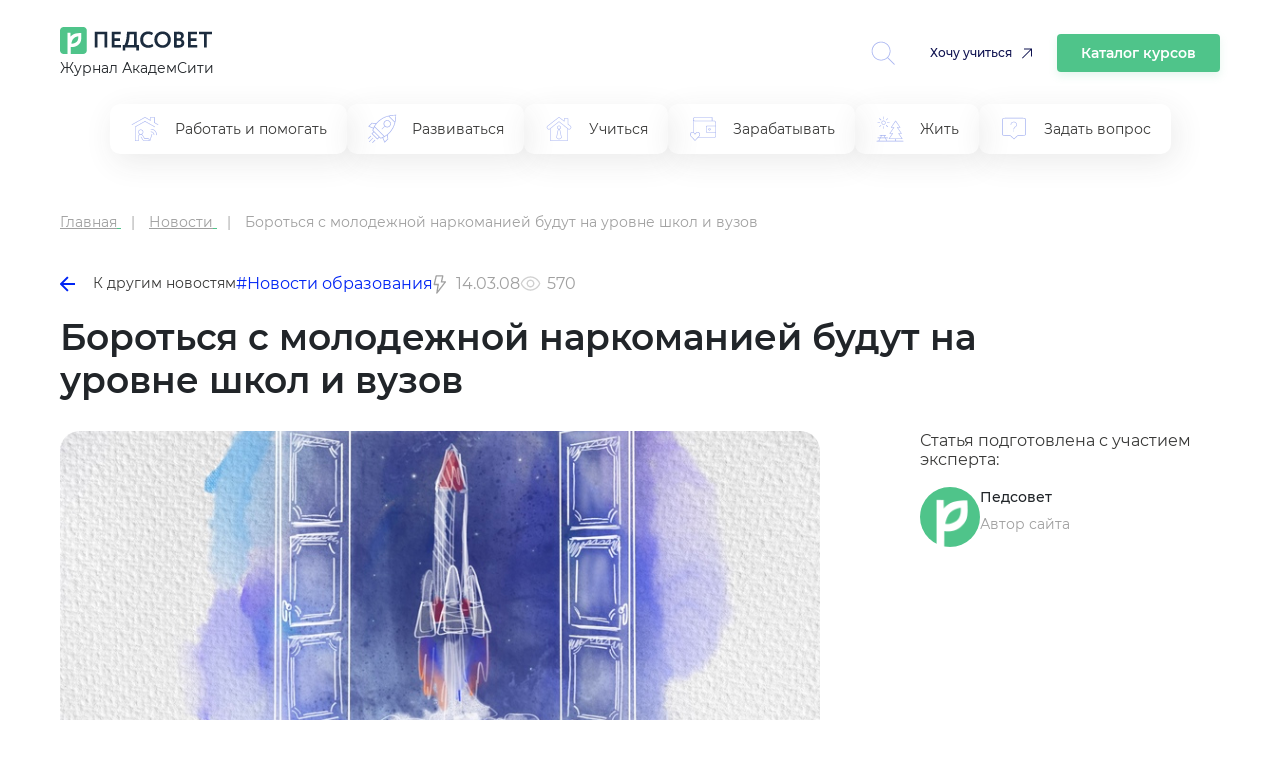

--- FILE ---
content_type: text/html; charset=UTF-8
request_url: https://pedsovet.org/article/borotsa-s-molodeznoj-narkomaniej-budut-na-urovne-skol-i-vuzov
body_size: 9017
content:

<!DOCTYPE html>
<html prefix="og: http://ogp.me/ns# article: http://ogp.me/ns/article#" lang="ru-RU" class="no-js">
<head>
    <meta charset="UTF-8">
    <meta name="yandex-verification" content="6d5ad9e0095c3388" />
    <meta name="google-site-verification" content="1DIh9jtUoiLp-jDGaQgJYHpsM8NZuyZGLQnXHwLXtFA" />
    <meta name="viewport" content="width=device-width, initial-scale=1, shrink-to-fit=no">
    <meta name="csrf-param" content="_csrf-frontend">
<meta name="csrf-token" content="2tfV-OGfKURtdw9lAeMM2QAYvA53AO3h68oU49El8Ke-4aOJpPhQMx8-flxEh0SQbUHfSAJs2o6pqWeAsG3A_Q==">
    <title>Бороться с молодежной наркоманией будут на уровне школ и вузов</title>
    <meta property="fb:app_id" content="4435299449820446">
<meta property="og:locale" content="ru_RU">
<meta property="title" content="Бороться с молодежной наркоманией будут на уровне школ и вузов">
<meta property="og:title" content="Бороться с молодежной наркоманией будут на уровне школ и вузов">
<meta property="article:author" content="Педсовет">
<meta name="author" content="Педсовет">
<meta name="description" content="Бороться с молодежной наркоманией будут на уровне школ и вузов…">
<meta property="og:description" content="Бороться с молодежной наркоманией будут на уровне школ и вузов…">
<meta property="og:image" content="https://pedsovet.org/v3/images/og-logo-default.png">
<meta property="twitter:card" content="summary_large_image">
<meta property="article:tag" content="Новости образования">
<meta property="article:tag" content="АкадемСити - март 2008">
<meta property="article:publisher" content="https://www.facebook.com/pedsovet/">
<meta property="og:url" content="https://pedsovet.org/article/borotsa-s-molodeznoj-narkomaniej-budut-na-urovne-skol-i-vuzov">
<meta property="og:type" content="article">
<meta property="og:updated_time" content="2017-09-21 16:02:50">
<meta property="og:article:modified_time" content="2017-09-21 16:02:50">
<meta property="og:article:published_time" content="2008-03-13 22:00:00">
<meta property="article:published_time" content="2008-03-13 22:00:00">
<link href="https://pedsovet.org/article/borotsa-s-molodeznoj-narkomaniej-budut-na-urovne-skol-i-vuzov" rel="canonical">
<link href="/v3/assets/2b0e4e91809b67f7c69c7c7cda1d49b5/css/bootstrap.min.css?v=1735378372" rel="stylesheet">
<link href="/v3/assets/2b0e4e91809b67f7c69c7c7cda1d49b5/css/swiper-11.1.14.css?v=1769337193" rel="stylesheet">
<link href="/v3/assets/2b0e4e91809b67f7c69c7c7cda1d49b5/css/redesign.css?v=1769337193" rel="stylesheet">
<link href="/v3/assets/2b0e4e91809b67f7c69c7c7cda1d49b5/css/redesign-rubrics.css?v=1769337193" rel="stylesheet"></head>

<body>

    <!-- Yandex.Metrika counter --> <script type="text/javascript"> (function(m,e,t,r,i,k,a){m[i]=m[i]||function(){(m[i].a=m[i].a||[]).push(arguments)}; m[i].l=1*new Date(); for (var j = 0; j < document.scripts.length; j++) {if (document.scripts[j].src === r) { return; }} k=e.createElement(t),a=e.getElementsByTagName(t)[0],k.async=1,k.src=r,a.parentNode.insertBefore(k,a)}) (window, document, "script", "https://mc.yandex.ru/metrika/tag.js", "ym"); ym(33526043, "init", { clickmap:true, trackLinks:true, accurateTrackBounce:true, webvisor:true, trackHash:true }); </script> <noscript><div><img src="https://mc.yandex.ru/watch/33526043" style="position:absolute; left:-9999px;" alt="" /></div></noscript> <!-- /Yandex.Metrika counter -->


<div class="container">
    <header class="header">
        <div class="header__logo">
            <div>
                <a href="/">
                    <img class="header__logo-img" src="/images/logos/logo032022.svg" alt="logo" />
                </a>
                <p class="header__text">Журнал АкадемСити</p>
            </div>
            <div class="header__icons">
                <div class="header__loupe allow-hiding">
                    <a id="searchToggle" href="">
                        <svg width="34" height="34" viewBox="0 0 34 34" fill="none" xmlns="http://www.w3.org/2000/svg">
                            <path d="M33.8426 33.0454L24.098 23.3322L24.0982 23.3325C26.4614 20.7679 27.7261 17.3794 27.6206 13.8934C27.5154 10.4077 26.0483 7.10179 23.5343 4.68474C21.0202 2.2679 17.6591 0.931948 14.1718 0.963941C10.6846 0.995717 7.34842 2.39251 4.87901 4.85509C2.4096 7.31767 1.0031 10.6499 0.961403 14.1369C0.919704 17.6239 2.24608 20.9886 4.65575 23.5097C7.06569 26.0304 10.3675 27.5069 13.8528 27.6222C17.3381 27.7375 20.7305 26.4825 23.3015 24.1262L33.0481 33.8415L33.8426 33.0454ZM2.11839 14.3102C2.11893 11.0767 3.40416 7.9757 5.69072 5.68936C7.97754 3.40335 11.0788 2.11915 14.3122 2.11943C17.5457 2.11996 20.6467 3.40492 22.933 5.69148C25.2193 7.97803 26.5037 11.0793 26.5034 14.313C26.5031 17.5466 25.2185 20.6474 22.9319 22.9338C20.6456 25.22 17.5444 26.5044 14.3111 26.5044C11.0782 26.501 7.9785 25.215 5.69304 22.9286C3.40724 20.6424 2.12181 17.5427 2.11887 14.3099L2.11839 14.3102Z" fill="#94A2EE" fill-opacity="0.8"/>
                        </svg>
                    </a>
                </div>
                <a href="https://niidpo.ru/category" onclick="reachGoal('click-uchitca')" target="_blank" class="header-want-study">Хочу учиться</a>
                <a href="/katalog-kursov" class="header-katalog-kursov">Каталог курсов</a>
                <div class="header__account allow-hiding">
                    <div class="header__account-block">
                        <a href="">
                            <div class="header__account-cntr">
                                <!-- <img class="header__accaunt-icon" src="/images/icons/personal-account-icon.svg" alt="personal account icon" />
                                <span class="header__account-text">Личный кабинет</span> -->
                            </div>
                        </a>
                        <a href="">
                            <img id="hamburgerIcon" class="header__hamburger-icon" src="/images/icons/hamburger-icon.svg" alt="hamburger icon" />
                        </a>
                    </div>
                </div>
            </div>
            <div class="header__close-search hidden">
                <img src="/images/icons/cross-icon.svg" alt="Close search" />
            </div>
        </div>
        <div class="header-search" id="headerSearch">
            <div class="header-search__input-wrapper">
                <input type="text" id="searchInput" class="header-search__input" placeholder="Введите запрос" oninput="toggleClearIcon(this)" />
                <button class="header-search__clear-button" onclick="clearInput(this)">
                    <img src="/images/icons/cross-icon.svg" alt="cross-icon" />
                </button>
            </div>
            <button class="header-search__button" onclick="performSearchRedirect()">Найти</button>
            <div class="modal" id="searchModal">
                <div id="modalSearchResults"></div>
            </div>
        </div>
    </header>
    <div class="header-tags">
        <div class="header-tags-items">
            <ul>
                                        <li >
                            <a href="/rubric/rabotat-i-pomogat">
                                <img class="header-tags-item-icon" src="/images/icons/rubric_in_menu/work-and-help.svg" alt="Работать и помогать" />
                                <span>Работать и помогать</span>
                            </a>
                        </li>
                                                <li >
                            <a href="/rubric/razvivatsa">
                                <img class="header-tags-item-icon" src="/images/icons/rubric_in_menu/develop.svg" alt="Развиваться" />
                                <span>Развиваться</span>
                            </a>
                        </li>
                                                <li >
                            <a href="/rubric/ucitsa">
                                <img class="header-tags-item-icon" src="/images/icons/rubric_in_menu/study.svg" alt="Учиться" />
                                <span>Учиться</span>
                            </a>
                        </li>
                                                <li >
                            <a href="/rubric/zarabatyvat">
                                <img class="header-tags-item-icon" src="/images/icons/rubric_in_menu/earn.svg" alt="Зарабатывать" />
                                <span>Зарабатывать</span>
                            </a>
                        </li>
                                                <li >
                            <a href="/rubric/zit">
                                <img class="header-tags-item-icon" src="/images/icons/rubric_in_menu/live.svg" alt="Жить" />
                                <span>Жить</span>
                            </a>
                        </li>
                                                <li >
                            <a href="/rubric/zadat-vopros">
                                <img class="header-tags-item-icon" src="/images/icons/rubric_in_menu/ask-question.svg" alt="Задать вопрос" />
                                <span>Задать вопрос</span>
                            </a>
                        </li>
                                    </ul>
        </div>
    </div>
</div>

    <style>
        .main {
            grid-template-columns: auto !important;
        }
    </style>
    <div class="main" data-slug="borotsa-s-molodeznoj-narkomaniej-budut-na-urovne-skol-i-vuzov">
    <div class="container" itemscope itemtype="https://schema.org/NewsArticle">
        <meta itemprop="about" content="Разное">
        <meta itemprop="alternativeHeadline" content="Бороться с молодежной наркоманией будут на уровне школ и вузов">

        <div class="r-breadcrumbs">
            <ul itemscope itemtype="https://schema.org/BreadcrumbList">
                <li itemprop="itemListElement" itemscope itemtype="https://schema.org/ListItem">
                    <a title="Главная" href="/" itemprop="item">
                        <span itemprop="name">Главная</span>
                    </a>
                    <meta itemprop="position" content="1" />
                </li>
                <li itemprop="itemListElement" itemscope itemtype="https://schema.org/ListItem">
                                            <a href="/news" itemprop="item">
                            <span itemprop="name">Новости</span>
                        </a>
                                        <meta itemprop="position" content="2" />
                </li>
                <li itemprop="itemListElement" itemscope itemtype="https://schema.org/ListItem">
                    <span itemprop="name">Бороться с молодежной наркоманией будут на уровне школ и вузов</span>
                    <meta itemprop="position" content="3" />
                </li>
            </ul>        </div>

        <div class="article-navigation">
                            <a href="/news" class="article-navigation__back">
                    <img src="/images/icons/left-arrow-icon.svg" alt="Назад" class="article-navigation__icon" />
                    К другим новостям                </a>
                        <div class="article-navigation__tags">
                                    <a href="/tag/education-news" class="article-navigation__tag">#Новости образования</a>
                            </div>
            <div class="article-nav-date">
                <div class="article-nav-date-visible">
                    <svg width="14" height="19" viewBox="0 0 14 19" fill="none" xmlns="http://www.w3.org/2000/svg">
                        <path d="M3.61913 18.635C3.48484 18.5783 3.37323 18.4785 3.30194 18.3514C3.23064 18.2242 3.20371 18.077 3.22538 17.9328L4.41976 10.1562H1.25007C1.14958 10.1589 1.04982 10.1385 0.95847 10.0966C0.867123 10.0546 0.786638 9.99221 0.723224 9.91421C0.65981 9.83621 0.615162 9.74469 0.592726 9.6467C0.57029 9.54871 0.570665 9.44687 0.593822 9.34905L2.56257 0.817803C2.59721 0.67098 2.68138 0.540575 2.80091 0.44854C2.92044 0.356505 3.06802 0.308459 3.21882 0.31249H9.78132C9.87936 0.312157 9.97623 0.333795 10.0648 0.375813C10.1534 0.417832 10.2314 0.479164 10.2932 0.555303C10.3558 0.632302 10.4002 0.722506 10.4229 0.819126C10.4457 0.915746 10.4462 1.01626 10.4244 1.11312L9.28913 6.21874H12.4063C12.5293 6.21849 12.6499 6.25282 12.7543 6.3178C12.8588 6.38277 12.9428 6.47579 12.9969 6.58624C13.044 6.69225 13.0621 6.80883 13.0494 6.9241C13.0367 7.03938 12.9937 7.14924 12.9248 7.24249L4.39351 18.3987C4.33585 18.4842 4.25887 18.5549 4.16879 18.6051C4.07872 18.6552 3.97809 18.6835 3.87507 18.6875C3.78726 18.6859 3.7005 18.6681 3.61913 18.635ZM7.64851 7.53124L8.96101 1.62499H3.74382L2.07695 8.84374H5.95538L4.91195 15.59L11.0938 7.53124H7.64851Z" fill="#A0A0A0"/>
                    </svg>
                    14.03.08                    <div class="article-nav-date-tooltip">
                                                    <div class="article-nav-date-tooltip-title">Обновили</div>
                            <div class="article-nav-date-tooltip-value" datetime="2017-09-21T19:02:50+03:00" itemprop="datePublished">21.09.17, 19:02</div>
                                                    <div class="article-nav-date-tooltip-title">Опубликовали</div>
                        <div class="article-nav-date-tooltip-value" datetime="2008-03-14T01:00:00+03:00" itemprop="dateModified">14.03.08, 01:00</div>
                    </div>
                </div>
            </div>
                                        <div class="article-nav-reading-time">
                    <svg width="21" height="21" viewBox="0 0 21 21" fill="none" xmlns="http://www.w3.org/2000/svg">
                        <g opacity="0.5">
                            <path d="M20.3046 10.2769C19.5327 8.28033 18.1928 6.55372 16.4503 5.31043C14.7078 4.06715 12.6392 3.36169 10.5002 3.28125C8.36117 3.36169 6.29259 4.06715 4.55012 5.31043C2.80766 6.55372 1.46769 8.28033 0.695834 10.2769C0.643706 10.4211 0.643706 10.5789 0.695834 10.7231C1.46769 12.7197 2.80766 14.4463 4.55012 15.6896C6.29259 16.9329 8.36117 17.6383 10.5002 17.7188C12.6392 17.6383 14.7078 16.9329 16.4503 15.6896C18.1928 14.4463 19.5327 12.7197 20.3046 10.7231C20.3567 10.5789 20.3567 10.4211 20.3046 10.2769ZM10.5002 16.4062C7.02208 16.4062 3.34708 13.8272 2.0149 10.5C3.34708 7.17281 7.02208 4.59375 10.5002 4.59375C13.9783 4.59375 17.6533 7.17281 18.9855 10.5C17.6533 13.8272 13.9783 16.4062 10.5002 16.4062Z" fill="#A0A0A0"/>
                            <path d="M10.5 6.5625C9.72124 6.5625 8.95996 6.79343 8.31244 7.22609C7.66492 7.65875 7.16025 8.2737 6.86223 8.99318C6.56421 9.71267 6.48623 10.5044 6.63816 11.2682C6.79009 12.032 7.1651 12.7336 7.71577 13.2842C8.26644 13.8349 8.96803 14.2099 9.73183 14.3618C10.4956 14.5138 11.2873 14.4358 12.0068 14.1378C12.7263 13.8398 13.3413 13.3351 13.7739 12.6876C14.2066 12.04 14.4375 11.2788 14.4375 10.5C14.4375 9.45571 14.0227 8.45419 13.2842 7.71577C12.5458 6.97734 11.5443 6.5625 10.5 6.5625ZM10.5 13.125C9.98083 13.125 9.47331 12.971 9.04163 12.6826C8.60995 12.3942 8.2735 11.9842 8.07482 11.5045C7.87614 11.0249 7.82415 10.4971 7.92544 9.98789C8.02673 9.47869 8.27673 9.01096 8.64385 8.64384C9.01096 8.27673 9.47869 8.02672 9.98789 7.92544C10.4971 7.82415 11.0249 7.87614 11.5045 8.07482C11.9842 8.2735 12.3942 8.60995 12.6826 9.04163C12.971 9.47331 13.125 9.98082 13.125 10.5C13.125 11.1962 12.8484 11.8639 12.3562 12.3562C11.8639 12.8484 11.1962 13.125 10.5 13.125Z" fill="#A0A0A0"/>
                        </g>
                    </svg>
                    <span>570</span>
                </div>
                    </div>

        <div class="article-hdr_cntr" itemprop="mainEntityOfPage">
            <h1 class="article__title" itemprop="headline">Бороться с молодежной наркоманией будут на уровне школ и вузов</h1>
            <div class="article-header">
                <div class="article-header__image-wrapper" itemscope itemtype="https://schema.org/ImageObject">
                    <img src="/v3/upload/ckeditor/79/images/2024-10-02/1727855503_IMG_2732.jpeg"
                         alt="Бороться с молодежной наркоманией будут на уровне школ и вузов" class="article-header__image" itemprop="contentUrl" />
                    <span itemprop="name" style="visibility:hidden;">Бороться с молодежной наркоманией будут на уровне школ и вузов</span>
                </div>

                <div class="article-header__info">

                    <div class="article-header__author-info">
                        <p class="article-header__author-intro">
                            Статья подготовлена с участием эксперта:
                        </p>
                        <div class="article-header__author" itemscope itemprop="author" itemtype="https://schema.org/Person">
                            <meta itemprop="name" content="Педсовет"/>
                            <img src="/img/avatar_128.png" alt="Педсовет, Автор сайта" class="article-header__author-image" />
                            <div class="article-header__author-details">
                                <a href="/search/author/pedsovet" class="article-header__author-name" itemprop="url">
                                    Педсовет                                </a>
                                <p class="article-header__author-description">Автор сайта</p>
                            </div>
                        </div>
                                            </div>
                </div>
            </div>
        </div>

        <div class="article-container without-sticky-vrezka">
            <div class="single-article__content" itemprop="articleBody">
                <!-- widgets before -->
                
                Бороться с молодежной наркоманией будут на уровне школ и вузов<br />
                <!-- widgets after -->
                            </div>
        </div>

    <div class="single-article__suggest">
  <div class="single-article__suggest-title">Вам будет интересно:</div>
  <div class="single-article__suggest-content">
          <div class="cell">
        <article class="post-card"><a class="post-card__link" href="/article/skolniki-smogut-sdavat-ege-cerez-internet">
            <figure class="post-card__box">
              <img class="post-card__box-img" src="//pedsovet.org/v3/images/og-logo-default.png" alt="Школьники смогут сдавать ЕГЭ через интернет">
              <figcaption class="post-card__box-text">Школьники смогут сдавать ЕГЭ через интернет</figcaption>
            </figure></a>
        </article>
      </div>
            <div class="cell">
        <article class="post-card"><a class="post-card__link" href="/article/mosenniki-vymogaut-u-skolnikov-dengi-za-akoby-spisyvanie-na-ege">
            <figure class="post-card__box">
              <img class="post-card__box-img" src="//pedsovet.org/v3/upload/content/_upl6672f8a5373d87.16327621.jpg" alt="Мошенники вымогают у школьников деньги за якобы списывание на ЕГЭ">
              <figcaption class="post-card__box-text">Мошенники вымогают у школьников деньги за якобы списывание на ЕГЭ</figcaption>
            </figure></a>
        </article>
      </div>
            <div class="cell">
        <article class="post-card"><a class="post-card__link" href="/article/profsouz-ucitelej-trebuet-povysit-oplatu-truda-za-provedenie-ege-i-oge">
            <figure class="post-card__box">
              <img class="post-card__box-img" src="//pedsovet.org/v3/upload/content/_upl667198780bff11.03295575.jpg" alt="Профсоюз учителей требует повысить оплату труда за проведение ЕГЭ и ОГЭ">
              <figcaption class="post-card__box-text">Профсоюз учителей требует повысить оплату труда за проведение ЕГЭ и ОГЭ</figcaption>
            </figure></a>
        </article>
      </div>
            <div class="cell">
        <article class="post-card"><a class="post-card__link" href="/article/rossijskie-ucitela-smogut-ostavlat-zaloby-v-specialnom-cat-bote">
            <figure class="post-card__box">
              <img class="post-card__box-img" src="//pedsovet.org/v3/upload/content/_upl667196adb653f4.27332599.jpg" alt="Российские учителя смогут оставлять жалобы в специальном чат-боте">
              <figcaption class="post-card__box-text">Российские учителя смогут оставлять жалобы в специальном чат-боте</figcaption>
            </figure></a>
        </article>
      </div>
            <div class="cell">
        <article class="post-card"><a class="post-card__link" href="/article/rossijskie-roditeli-rasskazali-na-kogo-pojdut-ucitsa-ih-deti">
            <figure class="post-card__box">
              <img class="post-card__box-img" src="//pedsovet.org/v3/upload/content/_upl66681c638c2c81.93064453.jpg" alt="Российские родители рассказали, на кого пойдут учиться их дети">
              <figcaption class="post-card__box-text">Российские родители рассказали, на кого пойдут учиться их дети</figcaption>
            </figure></a>
        </article>
      </div>
            <div class="cell">
        <article class="post-card"><a class="post-card__link" href="/article/kabmin-zamenil-planovye-proverki-v-castnyh-obrazovatelnyh-organizaciah-profilakticeskimi-vizitami">
            <figure class="post-card__box">
              <img class="post-card__box-img" src="//pedsovet.org/v3/upload/content/_upl665069459872a3.94401804.jpg" alt="Кабмин заменил плановые проверки в частных образовательных организациях профилактическими визитами">
              <figcaption class="post-card__box-text">Кабмин заменил плановые проверки в частных образовательных организациях профилактическими визитами</figcaption>
            </figure></a>
        </article>
      </div>
        </div>
</div>

    </div> <!-- /.container -->
</div>

<footer>
    <div class="container">
        <div class="footer-rw">
            <div>
                <a class="footer-logo">
                    <img src="/images/logos/logo032022.svg" alt="https://pedsovet.org">
                </a>
                <p class="header__text">Журнал АкадемСити</p>
            </div>
            <div class="footer-soc">
                <a href="https://vk.com/pedsovet" rel="nofollow"><img src="/images/sc-ic-3v.svg" alt="vk-icon"></a>
                <a href="https://t.me/pedsovet" rel="nofollow"><img src="/images/sc-ic-1v.svg" alt="tg-icon"></a>
                <a href="https://www.youtube.com" rel="nofollow"><img src="/images/sc-ic-2v.svg" alt="yt-icon"></a>
                <a href="https://ok.ru/pedsovetorg" rel="nofollow"><img src="/images/sc-ic-4v.svg" alt="ok-icon"></a>
                <a href="https://dzen.ru/" rel="nofollow"><img src="/images/sc-ic-5v.svg" alt="yndx-icon"></a>
            </div>
            <!-- <div class="footer-subscr-frm">
                <form>
                    <div class="footer-subscr-frm-items">
                        <div class="footer-subscr-frm-item">
                            <input type="email" name="email" placeholder="Ваш e-mail" data-title="E-mail" class="" autocomplete="off" maxlength="150">
                        </div>
                        <div class="footer-subscr-frm-btn">
                            <button class="btn btn-blue">Подписаться</button>
                        </div>
                    </div>
                </form>
            </div>-->
        </div>
        <div class="footer-logo-inset">
          <div class="footer-logo-inset__img">
            <img src="/images/logos/academcity-logo.svg" alt="academcity" />
          </div>
          <div class="footer-logo-inset__dscr">
            <span class="footer-logo-inset__dscr-bd">АкадемСити</span> - группа
            образовательных организаций в сегментах дополнительного и среднего
            профессионального образования
          </div>
        </div>
        <div class="footer-rw-sm" itemscope itemtype="https://schema.org/Organization">
                            <div class="footer-col">
                    <div class="footer-hdr">
                        Публикации                    </div>
                    
                                            <div class="footer-lnk">
                            <ul>
                                                                    <li><a href="/rubric/ucitsa">Учиться</a></li>
                                                                    <li><a href="/rubric/rabotat-i-pomogat">Работать и помогать</a></li>
                                                                    <li><a href="/rubric/zarabatyvat">Зарабатывать</a></li>
                                                                    <li><a href="/rubric/razvivatsa">Развиваться</a></li>
                                                                    <li><a href="/rubric/zit">Жить</a></li>
                                                                    <li><a href="/rubric/zadat-vopros">Задать вопрос</a></li>
                                                                    <li><a href="/rubric/raznoe">Разное</a></li>
                                                            </ul>
                        </div>
                                    </div>
                            <div class="footer-col">
                    <div class="footer-hdr">
                        <span itemprop="name">Педсовет</span>                    </div>
                    
                                            <div class="footer-lnk">
                            <ul>
                                                                    <li><a href="/page/o-sayte">О проекте</a></li>
                                                                    <li><a href="https://pedsovet.org/news">Новости</a></li>
                                                                    <li><a href="/page/tekst-soglasheniya-s-polzovatelem">Пользовательское соглашение</a></li>
                                                                    <li><a href="/page/politika-v-otnoshenii-obrabotki-personalnyh-dannyh">Политика в отношении обработки персональных данных</a></li>
                                                            </ul>
                        </div>
                                    </div>
            
            <div class="footer-col">
                                <div class="footer-item">
                    <div class="footer-item-title">Электронный адрес</div>
                    <a href="mailto:red@academcity.online" itemprop="email">red@academcity.online</a>
                </div>                <!-- <div class="footer-btn">
                    <button id="request-popup" class="btn btn-bord" data-toggle="modal" data-target="#requestmodal">
                        Напишите нам
                    </button>
                </div> -->
            </div>
        </div>
        <br><br>
        <div class="footer-rw-sm">
            <!--  <div class="footer-item-title">Разное</div> -->
        </div>
    </div>
    <div class="footer__bottom">
        <span>Свидетельство о регистрации средства массовой информации ЭЛ №ФС77-22828 от 28 декабря 2005 г.</span><br>
    </div>
</footer>


<script src="https://cdn.jsdelivr.net/npm/swiper@11/swiper-bundle.min.js"></script>
<script src="/themes/pedsovet/js/jquery-3.5.1.min.js?v=1635573504"></script>
<script src="/v3/assets/ecb1a209d5a316e4758b21dc4231a5ac/yii.js?v=1733304022"></script>
<script src="/v3/assets/2b0e4e91809b67f7c69c7c7cda1d49b5/js/main.js?v=1769337193"></script>
<script>jQuery(function ($) {

    $('body').on('click', '.edtr-plgn__prdct-card__btn-cntr a, .edtr-plgn__prgms-card_btn a', function() {
        ym(33526043, 'reachGoal', 'perehod_na_academcity');
    });

    $('body').on('click', 'a[href^="http"]', function(){
        $(this).attr('target','_blank');
    });
    
            setTimeout(function(){
                $.ajax({
                    url: '/article/2990/count_view'
                });
            }, 3000);
        

$(window).on('resize orientationchange', function () { footer(); });
$(function () { footer(); });

let footerInitialized = false;
function footer(){
    if (!footerInitialized && window.innerWidth < 1200) {
        footerInitialized = true;
        const colHdr = document.querySelectorAll(".footer-hdr");
        colHdr.forEach((colHdr) => {
            colHdr.addEventListener("click", () => {
                if (colHdr.classList.contains("open")) {
                    colHdr.classList.remove("open");
                } else {
                    const colHdrOpen = document.querySelectorAll(".open");
                    colHdrOpen.forEach((colHdrOpen) => {
                        colHdrOpen.classList.remove("open");
                    });
                    colHdr.classList.add("open");
                }
            });
        });
    }
}
        
/* $(function() {
    $('#request-popup').on('click', function() {
        $('#requestmodal').modal('show').fadeIn();
    }); 
    $('#popuprequest-form .close').click(function() {
        $('#requestmodal').modal('hide').fadeOut();
    });
});  */
});</script></body>
</html>
